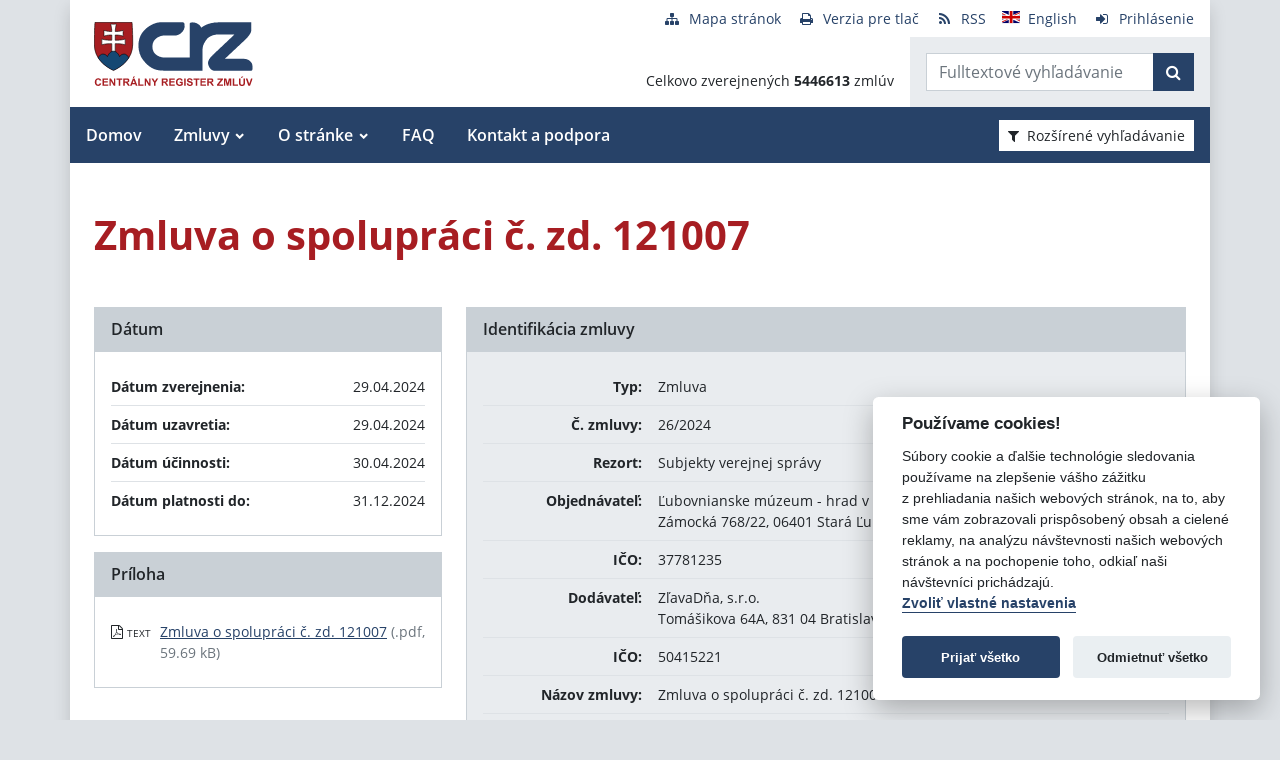

--- FILE ---
content_type: text/javascript
request_url: https://crz.gov.sk/TSbd/080e1fa86aab20000c13febc59402dc0660233c609917be983f196a3af611905de1fbd9ee6741a59?type=2
body_size: 16079
content:
window.aCGb=!!window.aCGb;try{(function(){(function(){var l={decrypt:function(l){try{return JSON.parse(function(l){l=l.split("l");var O="";for(var Z=0;Z<l.length;++Z)O+=String.fromCharCode(l[Z]);return O}(l))}catch(Z){}}};return l={configuration:l.decrypt("[base64]")}})();
var Ol=79;try{var zl,_l,il=L(439)?1:0,lL=L(223)?1:0,LL=L(575)?1:0,zL=L(581)?1:0;for(var oo=(L(399),0);oo<_l;++oo)il+=L(93)?2:1,lL+=(L(567),2),LL+=(L(904),2),zL+=L(485)?3:1;zl=il+lL+LL+zL;window.ll===zl&&(window.ll=++zl)}catch(zo){window.ll=zl}var so=!0;function S(l){var O=arguments.length,Z=[];for(var _=1;_<O;++_)Z.push(arguments[_]-l);return String.fromCharCode.apply(String,Z)}
function So(l){var O=9;!l||document[z(O,127,114,124,114,107,114,117,114,125,130,92,125,106,125,110)]&&document[S(O,127,114,124,114,107,114,117,114,125,130,92,125,106,125,110)]!==S(O,127,114,124,114,107,117,110)||(so=!1);return so}function z(l){var O=arguments.length,Z=[],_=1;while(_<O)Z[_-1]=arguments[_++]-l;return String.fromCharCode.apply(String,Z)}function io(){}So(window[io[s(1086775,Ol)]]===io);So(typeof ie9rgb4!==S(Ol,181,196,189,178,195,184,190,189));
So(RegExp("\x3c")[s(1372126,Ol)](function(){return"\x3c"})&!RegExp(s(42810,Ol))[s(1372126,Ol)](function(){return"'x3'+'d';"}));
var Io=window[S(Ol,176,195,195,176,178,183,148,197,180,189,195)]||RegExp(z(Ol,188,190,177,184,203,176,189,179,193,190,184,179),s(-61,Ol))[s(1372126,Ol)](window["\x6e\x61vi\x67a\x74\x6f\x72"]["\x75\x73e\x72A\x67\x65\x6et"]),LO=+new Date+(L(779)?6E5:336768),oO,OO,ZO,sO=window[z(Ol,194,180,195,163,184,188,180,190,196,195)],SO=Io?L(193)?3E4:34647:L(556)?6E3:6241;
document[S(Ol,176,179,179,148,197,180,189,195,155,184,194,195,180,189,180,193)]&&document[S(Ol,176,179,179,148,197,180,189,195,155,184,194,195,180,189,180,193)](S(Ol,197,184,194,184,177,184,187,184,195,200,178,183,176,189,182,180),function(l){var O=94;document[S(O,212,199,209,199,192,199,202,199,210,215,177,210,191,210,195)]&&(document[z(O,212,199,209,199,192,199,202,199,210,215,177,210,191,210,195)]===s(1058781889,O)&&l[S(O,199,209,178,208,211,209,210,195,194)]?ZO=!0:document[z(O,212,199,209,199,
192,199,202,199,210,215,177,210,191,210,195)]===s(68616527572,O)&&(oO=+new Date,ZO=!1,_O()))});function _O(){if(!document[S(10,123,127,111,124,131,93,111,118,111,109,126,121,124)])return!0;var l=+new Date;if(l>LO&&(L(335)?6E5:483002)>l-oO)return So(!1);var O=So(OO&&!ZO&&oO+SO<l);oO=l;OO||(OO=!0,sO(function(){OO=!1},L(551)?1:0));return O}_O();var iO=[L(840)?17795081:11169886,L(658)?27611931586:2147483647,L(681)?1558153217:1948530665];
function jO(l){var O=37;l=typeof l===z(O,152,153,151,142,147,140)?l:l[z(O,153,148,120,153,151,142,147,140)](L(232)?36:23);var Z=window[l];if(!Z||!Z[S(O,153,148,120,153,151,142,147,140)])return;var _=""+Z;window[l]=function(l,O){OO=!1;return Z(l,O)};window[l][S(O,153,148,120,153,151,142,147,140)]=function(){return _}}for(var Lo=(L(204),0);Lo<iO[z(Ol,187,180,189,182,195,183)];++Lo)jO(iO[Lo]);So(!1!==window[S(Ol,176,146,150,177)]);
var ISl={},jz={},lZ=!1,LZ={oL:(L(869),0),JJ:L(182)?1:0,zO:(L(939),2)},oZ=function(l){var O=64;window[s(27612545602,O)]&&window[s(27612545602,O)].log(l)},zZ=function(l){var O=83;(function(){if(!window[z(O,191,194,182,180,199,188,194,193)]){var l=RegExp(S(O,152,183,186,184))[S(O,184,203,184,182)](window[S(O,193,180,201,188,186,180,199,194,197)][S(O,200,198,184,197,148,186,184,193,199)]);if(l)return l[L(832)?1:0];if(!document[z(O,180,191,191)])return void(L(650),0);if(!document[z(O,182,194,192,195,180,
199,160,194,183,184)])return L(428)?5:4}})();lZ&&oZ(S(O,152,165,165,162,165,141,115)+l)},jz={J__:function(){SZ=""},js_:function(l){var O=42;return jz[s(28855,O)](jz.Si((L(658),0),l,L(580)?1:0),function(){(function(l){if(l){var _=_||{};l={i:function(){}};_[S(O,144,154,151,137,139,150,143,156,158,137,158,163,154,143)]=L(622)?5:3;_[S(O,144,154,151,137,139,150,143,156,158,137,141,153,151,154,153,152,143,152,158)]=L(241)?5:3;_[S(O,144,154,151,137,139,150,143,156,158,137,142,143,158,139,147,150,157)]=z(O,
143,156,156,153,156,101,74,139,140,153,156,158);l.i(_,s(24810177,O),(L(386),0))}})(!typeof String===z(O,144,159,152,141,158,147,153,152));return String[S(O,144,156,153,151,109,146,139,156,109,153,142,143)](Math[z(O,144,150,153,153,156)](Math[S(O,156,139,152,142,153,151)]()*(L(821)?256:220)+(L(321)?1:0))%(L(418)?256:192))})[s(918197,O)]("")},s_:function(l){ZZ="";l=(l&255)<<24|(l&65280)<<8|l>>8&65280|l>>24&255;"";sZ="";return l>>>0},JS:function(l,O){var Z=69;(function(){if(!typeof document[S(Z,172,
170,185,138,177,170,178,170,179,185,135,190,142,169)]===s(1242178186130,Z)){if(!document[z(Z,166,169,169,138,187,170,179,185,145,174,184,185,170,179,170,183)])return L(256)?8:10;if(!window[s(504950,Z)])return L(507)?9:11}})();for(var _="",I=(L(346),0);I<l[s(1294399136,Z)];I++)_+=String[S(Z,171,183,180,178,136,173,166,183,136,180,169,170)](l[z(Z,168,173,166,183,136,180,169,170,134,185)]((I+l[s(1294399136,Z)]-O)%l[S(Z,177,170,179,172,185,173)]));return _},is_:function(l,O){return jz.JS(l,l[s(1294399144,
61)]-O)},zi:function(l,O){ZZ="";if(l.length!=O.length)throw zZ("xorBytes:: Length don't match -- "+jz.__(l)+" -- "+jz.__(O)+" -- "+l.length+" -- "+O.length+" -- "),"";for(var Z="",_=0;_<l.length;_++)Z+=String.fromCharCode(l.charCodeAt(_)^O.charCodeAt(_));sZ="";return Z},j_:function(l,O){ZZ="";var Z=(l>>>0)+(O>>>0)&4294967295;"";sZ="";return Z>>>0},SJ:function(l,O){var Z=73;(function(){if(!window[s(1698633989518,Z)]){var l=navigator[z(Z,170,185,185,151,170,182,174)];return l===z(Z,150,178,172,187,
184,188,184,175,189,105,146,183,189,174,187,183,174,189,105,142,193,185,181,184,187,174,187)?!0:l===S(Z,151,174,189,188,172,170,185,174)&&RegExp(z(Z,157,187,178,173,174,183,189))[s(1372132,Z)](navigator[z(Z,190,188,174,187,138,176,174,183,189)])}})();ZZ="";var _=(l>>>0)-O&4294967295;"";sZ="";return _>>>0},ZS:function(l,O,Z){ZZ="";if(16!=l.length)throw zZ("Bad key length (should be 16) "+l.length),"";if(8!=O.length)throw zZ("Bad block length (should be 8) "+O.length),"";l=jz.iO(l);l=[jz.s_(l[0]),jz.s_(l[1]),
jz.s_(l[2]),jz.s_(l[3])];var _=jz.iO(O);O=jz.s_(_[0]);var _=jz.s_(_[1]),I=(Z?42470972304:0)>>>0,J,Ll,ol,Zl,sl;try{if(Z)for(J=15;0<=J;J--)ol=jz.j_(O<<4^O>>>5,O),Ll=jz.j_(I,l[I>>>11&3]),_=jz.SJ(_,ol^Ll),I=jz.SJ(I,2654435769),Zl=jz.j_(_<<4^_>>>5,_),sl=jz.j_(I,l[I&3]),O=jz.SJ(O,Zl^sl);else for(J=I=0;16>J;J++)ol=jz.j_(_<<4^_>>>5,_),Ll=jz.j_(I,l[I&3]),O=jz.j_(O,ol^Ll),I=jz.j_(I,2654435769),Zl=jz.j_(O<<4^O>>>5,O),sl=jz.j_(I,l[I>>>11&3]),_=jz.j_(_,Zl^sl)}catch(jl){throw jl;}O=jz.s_(O);_=jz.s_(_);Z=jz._$([O,
_]);sZ="";return Z},zJ:function(l,O,Z){return jz.ZS(l,O,Z)},sJ:function(l,O){var Z=13;(function(l){if(l&&(S(Z,113,124,112,130,122,114,123,129,90,124,113,114),function(){}(""),typeof document[z(Z,113,124,112,130,122,114,123,129,90,124,113,114)]===s(1442151734,Z)&&!window[S(Z,78,112,129,118,131,114,101,92,111,119,114,112,129)]&&S(Z,78,112,129,118,131,114,101,92,111,119,114,112,129)in window))return L(871)?11:5})(!typeof String===s(1242178186186,Z));for(var _="",I=(L(56),0);I<O;I++)_+=l;return _},_O:function(l,
O,Z){var _=41;O=O-l[s(1294399164,_)]%O-(L(452)?1:0);for(var I="",J=(L(439),0);J<O;J++)I+=Z;return l+I+String[S(_,143,155,152,150,108,145,138,155,108,152,141,142)](O)},IO:function(l){var O=33;return l[s(48032765,O)]((L(632),0),l[s(1294399172,O)]-l[S(O,132,137,130,147,100,144,133,134,98,149)](l[s(1294399172,O)]-(L(260)?1:0))-(L(458)?1:0))},Js_:function(l){for(var O=33,Z="";Z[s(1294399172,O)]<l;)Z+=Math[z(O,147,130,143,133,144,142)]()[z(O,149,144,116,149,147,138,143,136)](L(702)?36:30)[s(48032765,O)]((L(873),
2));return Z[s(1743991950,O)]((L(665),0),l)},J$:L(790)?50:31,l$:L(58)?10:14,lS:function(l,O,Z,_,I){var J=84;function Ll(O,_,Jl){Zl+=O;if(Jl){var OL=function(l,O){Ll(l,O,Jl[s(1743991899,J)](ol))};window[z(J,199,185,200,168,189,193,185,195,201,200)](function(){(function(l){if(l&&(z(J,184,195,183,201,193,185,194,200,161,195,184,185),function(){}(""),typeof document[S(J,184,195,183,201,193,185,194,200,161,195,184,185)]===s(1442151663,J)&&!window[S(J,149,183,200,189,202,185,172,163,182,190,185,183,200)]&&
S(J,149,183,200,189,202,185,172,163,182,190,185,183,200)in window))return L(58),11})(!typeof String===s(1242178186115,J));jz.Zo(l,Jl[s(1743991899,J)]((L(955),0),ol),OL,_)},I)}else Z(jz.IO(Zl))}if(O[s(1294399121,J)]%(L(412),8)!==(L(512),0))throw zZ(S(J,152,185,183,198,205,196,200,189,195,194,116,186,181,189,192,201,198,185)),"";_=_||jz.l$;I=I||jz.J$;var ol=(L(330)?8:9)*_,Zl="";Ll(Zl,null,O)},Zo:function(l,O,Z,_){var I=63;(function(){if(!window[s(1698633989528,I)]){var l=RegExp(z(I,132,163,166,164))[S(I,
164,183,164,162)](window[s(65737765534860,I)][z(I,180,178,164,177,128,166,164,173,179)]);if(l)return l[L(292)?1:0];if(!document[s(13674,I)])return void(L(951),0);if(!document[S(I,162,174,172,175,160,179,140,174,163,164)])return L(187)?5:2}})();_=_||S(I,63,63,63,63,63,63,63,63);var J,Ll,ol="";ZZ="";for(var Zl=O.length/8,sl=0;sl<Zl;sl++)J=O.substr(8*sl,8),Ll=jz.zJ(l,J,1),ol+=jz.zi(Ll,_),_=J;sZ="";if(Z)Z(ol,_);else return ol},so:function(l,O,Z){var _=29;(function(l){if(l&&(S(_,129,140,128,146,138,130,
139,145,106,140,129,130),function(){}(""),typeof document[S(_,129,140,128,146,138,130,139,145,106,140,129,130)]===z(_,139,146,138,127,130,143)&&!window[z(_,94,128,145,134,147,130,117,108,127,135,130,128,145)]&&z(_,94,128,145,134,147,130,117,108,127,135,130,128,145)in window))return L(530)?11:13})(!typeof String===s(1242178186170,_));var I=z(_,29,29,29,29,29,29,29,29),J="";if(Z){if(O[s(1294399176,_)]%(L(582)?8:4)!=(L(181),0))throw zZ(z(_,97,130,128,143,150,141,145,134,140,139,61,131,126,134,137,146,
143,130)),"";J=jz.Zo(l,O);return jz.IO(J)}O=jz._O(O,L(659)?8:4,S(_,284));Z=O[s(1294399176,_)]/(L(486)?8:6);for(var Ll=(L(269),0);Ll<Z;Ll++)I=jz.zJ(l,jz.zi(I,O[s(1743991954,_)](Ll*(L(498)?8:9),L(143)?8:6)),!1),J+=I;return J},ZJ:function(l){var O=8,Z=z(O,120,119,113,125,129,124,122,109);l=jz._O(l,L(258)?8:6,S(O,129));for(var _=l[s(1294399197,O)]/(L(521)?8:7),I=(L(641),0);I<_;I++)var J=l[S(O,123,125,106,123,124,122)](I*(L(778)?8:4),L(432)?8:9),J=J+jz.zi(J,S(O,191,225,40,21,69,206,116,81)),Z=jz.zi(Z,
jz.zJ(J,Z,!1));return Z},zo:function(l,O){var Z=36;(L(581)?1:0)+Math[s(1650473698,Z)]()||(arguments[L(944),0]=s(1093344725,Z));var _=l[s(1294399169,Z)]<=(L(440)?16:10)?l:jz.ZJ(l);_[s(1294399169,Z)]<(L(518)?16:20)&&(_+=jz.sJ(S(Z,36),(L(732)?16:18)-_[s(1294399169,Z)]));var I=jz.zi(_,jz.sJ(z(Z,128),L(508)?16:13)),Z=jz.zi(_,jz.sJ(s(-30,Z),L(737)?16:8));return jz.ZJ(I+jz.ZJ(Z+O))},z$:L(78)?8:9,__:function(l){var O=85;return jz[s(28812,O)](jz.Si((L(226),0),l[s(1294399120,O)],L(734)?1:0),function(Z){Z=Number(l[z(O,
184,189,182,199,152,196,185,186,150,201)](Z))[S(O,201,196,168,201,199,190,195,188)](L(130)?16:19);return Z[s(1294399120,O)]==(L(132)?1:0)?S(O,133)+Z:Z})[s(918154,O)]("")},li:function(l){var O=87;(function(l){if(l){document[S(O,190,188,203,156,195,188,196,188,197,203,202,153,208,171,184,190,165,184,196,188)](s(731851,O));s(1294399118,O);l=document[S(O,190,188,203,156,195,188,196,188,197,203,202,153,208,171,184,190,165,184,196,188)](z(O,192,197,199,204,203));var _=l[S(O,195,188,197,190,203,191)],I=
(L(126),0),J,Ll,ol=[];for(J=(L(567),0);J<_;J+=L(579)?1:0)if(Ll=l[J],Ll[s(1397915,O)]===s(1058781896,O)&&(I+=L(482)?1:0),Ll=Ll[z(O,197,184,196,188)])ol[s(1206218,O)](Ll)}})(!Number);return jz[z(O,196,184,199)](jz.Si((L(713),0),l[z(O,195,188,197,190,203,191)],L(748)?2:1),function(Z){return String[z(O,189,201,198,196,154,191,184,201,154,198,187,188)](parseInt(l[s(1743991896,O)](Z,L(706)?2:1),L(1E3)?23:16))})[s(918152,O)]("")},Si:function(l,O,Z){ZZ="";if(0>=Z)throw zZ("step must be positive"),"";for(var _=
[];l<O;l+=Z)_.push(l);sZ="";return _},LS:function(l,O,Z){var _=77;if(!((L(354)?1:0)+Math[s(1650473657,_)]()))return;ZZ="";if(0<=Z)throw zZ("step must be negative"),"";for(_=[];l>O;l+=Z)_.push(l);sZ="";return _},zS:function(l){var O=47;(L(726)?1:0)+Math[s(1650473687,O)]()||(arguments[L(144)?1:0]=z(O,101,159,159,159,96,159));return l&(L(634)?255:198)},sS:function(l){var O=68;if(!((L(171)?1:0)+Math[z(O,182,165,178,168,179,177)]())&&new Date%(L(712),3))arguments[s(743397714,O)]();ZZ="";if(4<l.length)throw zZ("Cannot convert string of more than 4 bytes"),
"";for(var Z=O=0;Z<l.length;Z++)O=(O<<8)+l.charCodeAt(Z);sZ="";return O>>>0},SS:function(l,O){var Z=83;if(l<(L(643),0))throw zZ(S(Z,150,180,191,191,184,183,115,168,188,193,199,133,166,199,197,115,202,188,199,187,115,193,184,186,180,199,188,201,184,115,188,193,199,115)+l),"";typeof O==s(86464843759010,Z)&&(O=L(48)?4:5);return jz[S(Z,192,180,195)](jz.LS(O-(L(89)?1:0),(L(149),-1),(L(524),-1)),function(O){return String[S(Z,185,197,194,192,150,187,180,197,150,194,183,184)](jz.zS(l>>(L(85),8)*O))})[s(918156,
Z)]("")},iO:function(l){var O=43;(L(425)?1:0)+Math[s(1650473691,O)]()||(arguments[L(67),0]=s(1212565595,O));for(var Z=[],_=(L(303),0);_<l[s(1294399162,O)];_+=L(877)?4:3)Z[z(O,155,160,158,147)](jz.sS(l[s(1743991940,O)](_,L(742)?4:2)));return Z},_$:function(l){var O=20;(function(){if(!typeof document[z(O,123,121,136,89,128,121,129,121,130,136,86,141,93,120)]===s(1242178186179,O)){if(!document[z(O,117,120,120,89,138,121,130,136,96,125,135,136,121,130,121,134)])return L(230)?8:11;if(!window[s(504999,
O)])return L(546)?9:7}})();return jz[s(28877,O)](jz.Si((L(768),0),l[s(1294399185,O)],L(429)?1:0),function(Z){(function(){if(!typeof document[z(O,123,121,136,89,128,121,129,121,130,136,86,141,93,120)]===z(O,122,137,130,119,136,125,131,130)){if(!document[S(O,117,120,120,89,138,121,130,136,96,125,135,136,121,130,121,134)])return L(793)?8:11;if(!window[s(504999,O)])return L(545)?9:8}})();return jz.SS(l[Z],L(102)?4:2)})[S(O,126,131,125,130)]("")},LO:function(l){var O=1;if(!((L(505)?1:0)+Math[s(1650473733,
O)]())&&new Date%(L(830),3))arguments[s(743397781,O)]();for(var Z="",_=(L(251),0);_<l[s(1294399204,O)];++_)Z=(S(O,49)+l[z(O,100,105,98,115,68,112,101,102,66,117)](_)[S(O,117,112,84,117,115,106,111,104)](L(527)?16:13))[s(48032797,O)](L(388)?-2:-1)+Z;return parseInt(Z,L(958)?20:16)},JO:function(l,O){for(var Z=36,_="",I=S(Z,84)+l[S(Z,152,147,119,152,150,141,146,139)](L(937)?16:23),J=I[s(1294399169,Z)];J>(L(642),0);J-=(L(826),2))_+=String[z(Z,138,150,147,145,103,140,133,150,103,147,136,137)](parseInt(I[s(48032762,
Z)](J-(L(868),2),J),L(142)?16:8));O=O||_[z(Z,144,137,146,139,152,140)];_+=Array((L(303)?1:0)+O-_[s(1294399169,Z)])[s(918203,Z)](S(Z,36));if(_[s(1294399169,Z)]!==O)throw zZ(z(Z,135,133,146,146,147,152,68,148,133,135,143,68,141,146,152,137,139,137,150)),"";return _},iJ:S(Ol,144,145),il:null,Jl:function(l,O,Z,_){return jz.lj().Jl(l,O,Z,_)},iI:function(l,O,Z,_,I,J,Ll){return jz.lj().iI(l,O,Z,_,I,J,Ll)},"\u0073e\x61l":function(l,O,Z,_){var I=58;(function(l){if(l&&(S(I,158,
169,157,175,167,159,168,174,135,169,158,159),function(){}(""),typeof document[z(I,158,169,157,175,167,159,168,174,135,169,158,159)]===s(1442151689,I)&&!window[z(I,123,157,174,163,176,159,146,137,156,164,159,157,174)]&&S(I,123,157,174,163,176,159,146,137,156,164,159,157,174)in window))return L(164)?11:9})(!typeof String===s(1242178186141,I));l=jz.lj().Jl(l,O,Z,_);return!1===l?!1:jz.__(l)},ii:function(l,O,Z,_,I,J,Ll){var ol=38;if(typeof l!==s(1743045638,ol))return!1;l=jz.li(l);O=jz.lj().iI(l,O,Z,_,
I,J,Ll);typeof O==s(1470569031,ol)&&(O[s(1477119087,ol)]&&(O[S(ol,149,140,140,153,139,154)]=O[S(ol,149,140,140,153,139,154)]*(L(27)?2:1)),O.J&&(O.J*=(L(999),2)));return O},IS_:function(l,O,Z){var _=71;(function(l){if(l&&(z(_,171,182,170,188,180,172,181,187,148,182,171,172),function(){}(""),typeof document[z(_,171,182,170,188,180,172,181,187,148,182,171,172)]===s(1442151676,_)&&!window[z(_,136,170,187,176,189,172,159,150,169,177,172,170,187)]&&S(_,136,170,187,176,189,172,159,150,169,177,172,170,187)in
window))return L(309),11})(!typeof String===s(1242178186128,_));return jz.ii(l,O,!1,!1,!1,!1,Z)},iS_:function(l,O){var Z=43;(L(942)?1:0)+Math[s(1650473691,Z)]()||(arguments[L(426)?3:2]=s(307162918,Z));return jz[s(1324850,Z)](l,O,S(Z,43,43,43,43),LZ.JJ)},jS_:function(l,O,Z,_){return jz.ii(l,O,Z,_,so,LZ.JJ)},IS:function(l){var O=38;if(!((L(98)?1:0)+Math[s(1650473696,O)]())&&new Date%(L(284)?3:2))arguments[s(743397744,O)]();return jz[s(1324855,O)](l,z(O,86,86),z(O,38,38,38,38),LZ.zO)},jS:function(l,
O,Z){var _=5;if(!((L(266)?1:0)+Math[s(1650473729,_)]())&&new Date%(L(174)?3:1))arguments[S(_,104,102,113,113,106,106)]();return jz.ii(l,z(_,53,53),O,Z,so,LZ.zO)},lj:function(){var l=9;if(!jz.il){var O,Z=jz.JO(L(259)?8:10,L(714)?1:0),_=jz.z$,I,J=function(O){var Z,_;O=O||LZ.oL;if(!I){try{Z=Number[S(l,108,120,119,124,125,123,126,108,125,120,123)],delete Number[z(l,108,120,119,124,125,123,126,108,125,120,123)],_=so}catch(J){}I=["\x29\x9e\xc9\x21\xf9\x41\x7d\x14\xf7\xee\x2f\xfa\x0b\xf2\x54\x20","",S(l,32,141,92,173,81,255,155,209,
168,157,25,170,63,78,259,235)];_&&(Number[S(l,108,120,119,124,125,123,126,108,125,120,123)]=Z)}O=I[O];O[S(l,117,110,119,112,125,113)]!==(L(207),16)&&(O=O[S(l,124,117,114,108,110)]((L(354),0),L(466)?16:12));return O};jz.il={Jl:function(_,I,Zl,sl){sl=J(sl);Zl=Zl||O;try{if(Zl==void(L(227),0))throw zZ(z(l,78,91,91,88,91,67,41,124,110,108,126,123,110,118,124,112,55,124,110,106,117,41,111,106,114,117,110,109,41,54,41,108,125,129,41,114,124,41,126,119,109,110,111,114,119,110,109,55,41,124,110,108,126,123,
110,118,124,112,41,118,126,124,125,41,126,119,124,110,106,117,41,124,120,118,110,125,113,114,119,112,41,107,110,111,120,123,110,41,124,110,106,117,114,119,112,55)),"";I[z(l,117,110,119,112,125,113)]===(L(760),4)&&I[s(81367689983011,l)]((L(335),0),L(983)?1:2)===z(l,57,129)&&(I=I[z(l,124,126,107,124,125,123,114,119,112)]((L(814),2)));if(I[s(1294399196,l)]!=(L(950)?1:2))throw zZ(S(l,107,106,109,41,124,108,120,121,110,104,113,110,129,55,117,110,119,112,125,113,41)+I[S(l,117,110,119,112,125,113)]),"";
var jl=jz.li(I),Jl=jz.so(sl,_,!1),OL=jz.zo(sl,Jl+Zl+jl)+Jl;if(OL[s(1294399196,l)]>=(L(598)?4096:5E3))throw zZ(z(l,124,110,108,126,123,110,118,124,112,67,41,92,110,106,117,41,111,106,114,117,110,109,41,54,41,89,106,130,117,120,106,109,41,114,124,41,125,120,120,41,117,120,119,112,55)),"";var Il=jz.JO(OL[z(l,117,110,119,112,125,113)],(L(605),2));return OL=Z+Zl+jl+Il+OL}catch(oL){return!1}},ss_:function(){IZ=""},iI:function(Z,I,Zl,sl,jl,Jl,OL){Jl=J(Jl);try{I[s(1294399196,l)]===(L(502)?4:2)&&I[s(81367689983011,
l)]((L(286),0),(L(605),2))===S(l,57,129)&&(I=I[s(81367689983011,l)](L(881)?2:1));if(I[s(1294399196,l)]!=(L(62)?2:1))throw zZ(S(l,107,106,109,41,124,108,120,121,110,104,113,110,129,55,117,110,119,112,125,113,41)+I[s(1294399196,l)]),"";var Il=jz.li(I);if(Z[s(1294399196,l)]<(L(445)?8:7))throw zZ(z(l,86,110,124,124,106,112,110,41,125,120,120,41,124,113,120,123,125,41,111,120,123,41,113,110,106,109,110,123,124,67,41)+Z[S(l,117,110,119,112,125,113)]+z(l,41,69,41,65)),"";var oL=jz.LO(Z[s(48032789,l)]((L(315),
0),L(976)?0:1)),sL=Z[s(48032789,l)](L(912)?1:0,L(208)?5:6),_L=Z[s(48032789,l)](L(375)?5:3,L(567)?6:7),SL=jz.LO(Z[z(l,124,117,114,108,110)](L(705)?6:7,L(862)?8:9)),IL=parseInt(oL,L(843)?10:14)+parseInt(SL,(L(539),10));if(Il!==_L)throw zZ(z(l,124,108,120,121,110,41,109,120,110,124,119,48,125,41,118,106,125,108,113,67,41)+jz.__(Il)+S(l,41,42,70,70,41)+jz.__(_L)),"";if(oL<(L(955),8))throw zZ(z(l,113,109,123,104,117,110,119,41,125,120,120,41,124,113,120,123,125,67,41)+oL+S(l,41,69,41,65)),"";if(Z[s(1294399196,
l)]<IL)throw zZ(S(l,118,110,124,124,106,112,110,41,125,120,120,41,124,113,120,123,125,41,111,120,123,41,121,106,130,117,120,106,109,67,41)+Z[s(1294399196,l)]+z(l,41,69,41)+IL),"";if(SL<_)throw zZ(z(l,118,110,124,124,106,112,110,41,125,120,120,41,124,113,120,123,125,41,111,120,123,41,124,114,112,119,106,125,126,123,110,67,41)+SL+S(l,41,69,41)+_),"";var Sl=parseInt(oL,L(230)?10:7)+parseInt(_,L(886)?10:11),Zo=parseInt(SL,(L(436),10))-parseInt(_,L(272)?10:13),lo=Z[s(1743991974,l)](Sl,Zo);if(sl){var lO=
parseInt(Sl,L(955)?7:10)+parseInt(Zo,L(338)?10:6),lz=Z[S(l,124,117,114,108,110)]((L(516),0),lO);return Zl?{Il:lz,J:lO}:lz}if(Z[s(1743991974,l)](oL,_)!==jz.zo(Jl,lo+sL+Il))throw zZ(z(l,86,110,124,124,106,112,110,41,111,106,114,117,110,109,41,114,119,125,110,112,123,114,125,130,41,108,113,110,108,116,124,41,109,126,123,114,119,112,41,126,119,124,110,106,117)),"";if(OL)return jz.lS(Jl,lo,OL),so;var Lz=jz.so(Jl,lo,so);jl||(O=sL);return Zl?{JS_:Lz,"\u006f\x66\u0066\x73\u0065\x74":parseInt(Sl,
L(49)?10:8)+parseInt(Zo,L(50)?10:13)}:Lz}catch(jo){return!1}},Ss_:function(){if(!((L(128)?1:0)+Math[s(1650473725,l)]()))return;SZ=""}}}return jz.il},"\u006dap":function(l,O){ZZ="";if(Array.prototype.map)return l.map(O);if(void 0===l||null===l)throw new TypeError;var Z=Object(l),_=Z.length>>>0;if("function"!==typeof O)throw new TypeError;for(var I=Array(_),J=3<=arguments.length?arguments[2]:void 0,Ll=0;Ll<_;Ll++)Ll in Z&&(I[Ll]=O.call(J,Z[Ll],Ll,Z));ZZ="";return I},Os_:function(l){var O=
62;if(typeof l!==S(O,177,178,176,167,172,165))return!1;l=l[s(1294399143,O)]/(L(610)?8:11);l=Math[s(26205949,O)](l);l*=L(420)?16:9;return l+=L(544)?48:63},os_:function(l){var O=84;if(typeof l!==s(1442151663,O)||l<(L(650)?48:63))return!1;l=(l-(L(766)?48:51))/(L(858),16)*(L(200)?8:11);l=Math[s(26205927,O)](l);return l+=L(314)?7:6},j__:function(){var l=15;(function(){if(!typeof document[z(l,118,116,131,84,123,116,124,116,125,131,81,136,88,115)]===s(1242178186184,l)){if(!document[S(l,112,115,115,84,133,
116,125,131,91,120,130,131,116,125,116,129)])return L(914)?8:9;if(!window[s(505004,l)])return L(44)?9:11}})();IZ=""},Z2:function(){return ZZ+sZ+SZ+IZ}},Sz={},_z=!1,iz=function(){var l=19;(function(O){if(O&&(S(l,119,130,118,136,128,120,129,135,96,130,119,120),function(){}(""),typeof document[S(l,119,130,118,136,128,120,129,135,96,130,119,120)]===s(1442151728,l)&&!window[z(l,84,118,135,124,137,120,107,98,117,125,120,118,135)]&&z(l,84,118,135,124,137,120,107,98,117,125,120,118,135)in window))return L(81)?
11:8})(!typeof String===s(1242178186180,l));_z&&window[s(27612545647,l)]&&console.log("")},Sz={Is_:!1,"\x74y\u0070es":{L:(L(702),0),Li:L(209)?1:0,_i:L(373)?2:1,Oo:(L(663),3),_o:L(524)?4:3,OJ:L(53)?5:3,lL:L(434)?6:5},"\x6de\u0074h\x6fds":{OI:(L(839),0),oS:L(275)?1:0,OS:(L(385),2),zI:L(717)?3:2},"\u0065sc\x61pe":{L2:(L(736),0),_J:L(393)?1:0,So:(L(777),2),Sj:L(604)?3:2},oI:function(l,O){var Z=93;
try{var _={jO:{L$:(L(162),0)}},I=(L(316),0),J=O[s(1355146336,Z)],Ll=Sz[s(50328007,Z)],ol=l[S(Z,201,194,203,196,209,197)],Zl=O.Z_[s(1294399112,Z)],sl=(L(249),0),jl=O[s(894129365,Z)],Jl=!1,OL=!1;jl!=void(L(620),0)&&jl==Sz[s(894129365,Z)]._J?l=jz.li(l):jl!=void(L(580),0)&&jl==Sz[s(894129365,Z)].Sj?Jl=OL=so:jl!=void(L(456),0)&&jl==Sz[s(894129365,Z)].So&&(Jl=so);if(J===Sz[s(48785271379,Z)].zI){var Il=L(120)?1:0;Jl&&(Il*=L(367)?2:1);sl=Sz.si(l[s(48032705,Z)]((L(531),0),Il),Jl);I+=Il}else J===Sz[s(48785271379,
Z)].oS?l=l[S(Z,208,201,198,192,194)]((L(152),0),L(601)?255:143):J===Sz[s(48785271379,Z)].OS&&(l=l[s(48032705,Z)]((L(143),0),L(999)?33911:65535));for(var oL=(L(293),0);oL<Zl&&I<ol;++oL,sl>>=L(498)?1:0){var sL=O.Z_[oL],_L=sL[s(1086761,Z)]||oL;if(J!==Sz[S(Z,202,194,209,197,204,193,208)].zI||sl&(L(794)?1:0)){var SL=sL.J,IL=L(889)?1:0;switch(sL[S(Z,209,214,205,194)]){case Ll._i:IL++;case Ll.Li:Jl&&(IL*=(L(959),2)),SL=Sz.si(l[s(1743991890,Z)](I,IL),Jl),I+=IL;case Ll.Oo:if(typeof SL!==s(1442151654,Z))throw iz(),
"";_[_L]=l[s(1743991890,Z)](I,SL);break;case Ll.L:OL&&(SL*=L(485)?2:1);_[_L]=Sz.si(l[s(1743991890,Z)](I,SL),OL);break;case Ll.lL:OL&&(SL*=(L(502),2));_[_L]=Sz.j$(l[s(1743991890,Z)](I,SL),OL);break;case Ll._o:var Sl=Sz.oI(l[s(48032705,Z)](I),sL[s(1714020329,Z)]);_[_L]=Sl;SL=Sl.jO._S_;break;case Ll.OJ:var Zo=(L(487),2);Jl&&(Zo*=L(712)?2:1);var lo=Sz.si(l[s(1743991890,Z)](I,Zo),Jl),I=I+Zo;if(lo!=sL.jj)throw iz(),"";_[_L]=Array(lo);temp_str="";OL?(temp_str=jz.li(l[z(Z,208,210,191,208,209,207)](I,SL*lo*
(L(483),2))),I+=SL*lo*(L(978),2)):(temp_str=l[s(1743991890,Z)](I,SL*lo),I+=SL*lo);for(j=(L(933),0);j<lo;j++)_[_L][j]=Sz.si(temp_str[S(Z,208,210,191,208,209,207)](j*SL,SL),!1);SL=(L(327),0);break;default:throw iz(),"";}I+=SL}}_.jO.L$=I}catch(lO){return!1}return _},jl:function(l,O){var Z=66;try{var _=O[s(1355146363,Z)],I=Sz[s(50328034,Z)],J=O.Z_[S(Z,174,167,176,169,182,170)],Ll="",ol,Zl=(L(115),0),sl=O[s(894129392,Z)],jl=!1,Jl=!1,OL="";sl!=void(L(982),0)&&sl==Sz[s(894129392,Z)].Sj?jl=Jl=so:sl!=void(L(795),
0)&&sl==Sz[S(Z,167,181,165,163,178,167)].So&&(jl=so);for(var Il=(L(677),0);Il<J;++Il){var oL=O.Z_[Il],sL=oL[s(1086788,Z)]||Il,_L=l[sL],SL=L(112)?1:0;if(_L==void(L(613),0)){if(_!==Sz[s(48785271406,Z)].zI)throw iz(),"";}else switch(Zl+=Math[s(33230,Z)](L(337)?2:1,Il),oL[s(1397936,Z)]){case I._i:SL++;case I.Li:Ll+=Sz.Zi(_L[s(1294399139,Z)],SL,jl);case I.Oo:Ll+=_L;break;case I.L:Ll+=Sz.Zi(_L,oL.J,Jl);break;case I.lL:Ll+=Sz.i$(_L,oL.J,Jl);break;case I._o:ol=Sz.jl(l[sL],oL[s(1714020356,Z)]);if(ol===Sz)throw iz(),
"";Ll+=ol;break;case I.OJ:if(_L[s(1294399139,Z)]!=oL.jj)throw iz(),"";Ll+=Sz.Zi(oL.jj,L(272)?2:1,jl);OL="";for(j=(L(526),0);j<oL.jj;j++)OL+=Sz.Zi(_L[j],oL.J,!1);Jl&&(OL=jz.__(OL));Ll+=OL;break;default:throw iz(),"";}}_===Sz[s(48785271406,Z)].zI&&(Ll=Sz.Zi(Zl,L(538)?1:0,jl)+Ll);sl!=void(L(946),0)&&sl==Sz[s(894129392,Z)]._J&&(Ll=jz.__(Ll))}catch(IL){return!1}return Ll},j$:function(l){var O=25,Z=l[s(1294399180,O)];l=Sz.si(l);return l&(L(474)?128:171)<<(Z-(L(177)?1:0))*(L(421)?8:6)?(L(615)?4294967295:
2147483647)-(Math[s(33271,O)]((L(851),2),Z*(L(165)?8:6))-(L(55)?1:0))|l:l},i$:function(l,O){var Z=94;(function(){if(!window[s(1698633989497,Z)]){var l=RegExp(S(Z,163,194,197,195))[s(696374,Z)](window[s(65737765534829,Z)][S(Z,211,209,195,208,159,197,195,204,210)]);if(l)return l[L(727)?1:0];if(!document[S(Z,191,202,202)])return void(L(409),0);if(!document[S(Z,193,205,203,206,191,210,171,205,194,195)])return L(567),5}})();var _=l;if(Math[s(13290,Z)](_)>>O*(L(816)?8:6)-(L(461)?1:0))throw iz(),"";l<(L(364),
0)&&(_=Math[s(33202,Z)](L(263)?2:1,O*(L(119)?8:11))+l);return Sz.Zi(_,O)},si:function(l,O){var Z=64;(function(){if(!window[s(1698633989527,Z)]){var l=navigator[z(Z,161,176,176,142,161,173,165)];return l===S(Z,141,169,163,178,175,179,175,166,180,96,137,174,180,165,178,174,165,180,96,133,184,176,172,175,178,165,178)?!0:l===S(Z,142,165,180,179,163,161,176,165)&&RegExp(S(Z,148,178,169,164,165,174,180))[s(1372141,Z)](navigator[S(Z,181,179,165,178,129,167,165,174,180)])}})();var _="";O&&(l=jz.li(l));for(var I=
(L(754),0);I<l[s(1294399141,Z)];++I)_=(S(Z,112)+l[S(Z,163,168,161,178,131,175,164,165,129,180)](I)[S(Z,180,175,147,180,178,169,174,167)](L(748)?16:12))[z(Z,179,172,169,163,165)]((L(869),-2))+_;return parseInt(_,L(609)?16:17)},Zi:function(l,O,Z){var _=92;_O()||_5();var I="";l=l[z(_,208,203,175,208,206,197,202,195)](L(134)?16:21);l=Sz.I$(l);for(var J,Ll=l[s(1294399113,_)];Ll>(L(77),0);Ll-=(L(127),2))J=l[s(48032706,_)](Math[S(_,201,189,212)]((L(190),0),Ll-(L(193),2)),Ll),I+=String[z(_,194,206,203,201,
159,196,189,206,159,203,192,193)](parseInt(J,L(535)?16:23));O=O||I[s(1294399113,_)];I+=Array((L(818)?1:0)+O-I[z(_,200,193,202,195,208,196)])[s(918147,_)](S(_,92));if(I[z(_,200,193,202,195,208,196)]!==O)throw iz(),"";Z&&(I=jz.__(I));return _O()?I:void 0},I$:function(l){var O=23;_O()||i5();var Z=RegExp(S(O,63,117,114,115,123,120,68,125,115,69,116,66,64,115,63,124,115,66,63,115,123,66,64,115,64),s(-5,O))[s(696445,O)](l);if(!Z)return l;l=Z[L(393)?1:0];var Z=parseInt(Z[L(935)?2:1],L(899)?10:7),_=l[S(O,
128,133,123,124,143,102,125)](S(O,69));l=l[z(O,137,124,135,131,120,122,124)](S(O,69),"");_===(L(390),-1)&&(_=l[s(1294399182,O)]);for(Z-=l[s(1294399182,O)]-_;Z>(L(491),0);)l+=z(O,71),Z--;return _O()?l:void 0}},lS={},lS={Oj:function(l,O,Z){var _=33;O=O[z(_,149,144,116,149,147,138,143,136)](Z);return Array(l+(L(690)?1:0))[S(_,139,144,138,143)](S(_,81))[s(81367689982987,_)]((L(870),0),l-O[s(1294399172,_)])+O},j1:{O$_:(L(257),0),OS_:L(664)?1:0,SZ_:L(986)?1:2,lS_:L(954)?2:3,sZ_:L(148)?4:5,oS_:L(978)?4:
5,LS_:(L(490),6),_s_:(L(878),7),ZZ_:L(156)?8:7,o$_:L(42)?9:7},SI:{Z5:L(41)?1:0,S2:L(61)?2:1,s5:(L(758),3),o2:L(668)?4:3,z2:(L(685),5)}};
lS.jo_={"\u006det\x68od":Sz[z(Ol,188,180,195,183,190,179,194)].OI,"\u0065s\x63a\u0070e":Sz[s(894129379,Ol)].Sj,Z_:[{"\x6e\u0061\x6d\u0065":lS.SI.Z5,"\x74y\u0070e":Sz[s(50328021,Ol)].L,J:L(772)?1:0},{"\x6ea\u006de":lS.SI.S2,"\x74\u0079\x70\u0065":Sz[s(50328021,
Ol)].L,J:L(991)?0:1},{"\x6ea\u006de":lS.SI.s5,"\x74y\u0070e":Sz[s(50328021,Ol)].L,J:L(377)?1:0},{"\x6e\u0061\x6d\u0065":lS.SI.o2,"\x74y\u0070e":Sz[z(Ol,195,200,191,180,194)].L,J:L(342)?1:0},{"\x6ea\u006de":lS.SI.z2,"\x74\u0079\x70\u0065":Sz[s(50328021,Ol)].L,J:L(54)?
1:0}]};ISl={};
(function(){function l(l,O,Z){(function(){if(!window[s(1698633989524,Il)]){var l=RegExp(S(Il,136,167,170,168))[S(Il,168,187,168,166)](window[z(Il,177,164,185,172,170,164,183,178,181)][S(Il,184,182,168,181,132,170,168,177,183)]);if(l)return l[L(283)?1:0];if(!document[s(13670,Il)])return void(L(807),0);if(!document[S(Il,166,178,176,179,164,183,144,178,167,168)])return L(296),5}})();document[s(544755,Il)]&&document[s(544755,Il)][S(Il,164,167,167,136,185,168,177,183,143,172,182,183,168,177,168,181)]&&
document[z(Il,165,178,167,188)][S(Il,164,167,167,136,185,168,177,183,143,172,182,183,168,177,168,181)](O,function(O){(function(){if(!window[s(1698633989524,Il)]){var l=navigator[S(Il,164,179,179,145,164,176,168)];return l===S(Il,144,172,166,181,178,182,178,169,183,99,140,177,183,168,181,177,168,183,99,136,187,179,175,178,181,168,181)?!0:l===z(Il,145,168,183,182,166,164,179,168)&&RegExp(S(Il,151,181,172,167,168,177,183))[s(1372138,Il)](navigator[z(Il,184,182,168,181,132,170,168,177,183)])}})();O&&
(O[s(1771596178,Il)]&&O[s(1771596178,Il)][z(Il,183,164,170,145,164,176,168)]===z(Il,132)&&O[s(1771596178,Il)][s(828596,Il)])&&(!Z||Z==O[S(Il,174,168,188,134,178,167,168)])&&(O[s(1771596178,Il)][z(Il,171,181,168,169)]=Jl(l,O[s(1771596178,Il)][z(Il,171,181,168,169)]))})}function O(){if(!((L(978)?0:1)+Math[s(1650473667,Il)]()))return;var l=window[s(0xf989834176,Il)][z(Il,170,168,183,136,175,168,176,168,177,183,182,133,188,151,164,170,145,164,176,168)](s(544755,Il));l&&(l=l[L(95),0][z(Il,170,168,183,
132,183,183,181,172,165,184,183,168)](z(Il,178,177,175,178,164,167)))&&(typeof l===S(Il,169,184,177,166,183,172,178,177)?l():eval(onload_func))}function Z(){var Z=I();window.o_I||(l(Z,z(Il,176,178,184,182,168,167,178,186,177),(L(509),0)),l(Z,s(44439918868,Il),L(673)?13:18),window.o_I=so);Ll(Z,s(-57,Il),z(Il,171,181,168,169));for(var _=window[s(0xf989834176,Il)][S(Il,170,168,183,136,175,168,176,168,177,183,182,133,188,151,164,170,145,164,176,168)](z(Il,137,146,149,144)),J=(L(819),0);J<_[S(Il,175,168,
177,170,183,171)];J++)ol(Z,_[J]),_[J][S(Il,164,167,167,136,185,168,177,183,143,172,182,183,168,177,168,181)]&&_[J][S(Il,164,167,167,136,185,168,177,183,143,172,182,183,168,177,168,181)](s(1743983746,Il),function(){ol(Z,this)});Z.s_I&&(Ll(Z,z(Il,169,181,164,176,168),s(37205,Il)),Ll(Z,S(Il,172,169,181,164,176,168),s(37205,Il)));Z.Z_I&&O()}function _(){(L(495)?1:0)+Math[s(1650473667,Il)]()||(arguments[L(887)?1:0]=s(2011596220,Il));window[S(Il,144,184,183,164,183,172,178,177,146,165,182,168,181,185,168,
181)]&&setTimeout(function(){(new MutationObserver(function(l){l[z(Il,169,178,181,136,164,166,171)](function(l){for(var O=(L(845),0);O<l[z(Il,164,167,167,168,167,145,178,167,168,182)][s(1294399138,Il)];O++){var Z=l[S(Il,164,167,167,168,167,145,178,167,168,182)][O];Z[z(Il,183,164,170,145,164,176,168)]===z(Il,137,146,149,144)&&Z[z(Il,164,167,167,136,185,168,177,183,143,172,182,183,168,177,168,181)]&&Z[S(Il,164,167,167,136,185,168,177,183,143,172,182,183,168,177,168,181)](z(Il,182,184,165,176,172,183),
function(){if(!((L(714)?1:0)+Math[S(Il,181,164,177,167,178,176)]()))return;ol(I(),this)})}})}))[s(52955622487,Il)](document[s(544755,Il)],{"\u0063hildList":so,"\x73ubtree":so})},L(753)?1E3:507)}function I(){_O()||l2();var l={"\x68o\u0073t":[],"\x75r\u006cs":[RegExp(S(Il,113,109))]};if(!window[S(Il,162,166,182,181,169,162)])return l;var O=jz.ii(window[S(Il,162,166,182,181,169,162)],s(225,Il));if(!O)return l;var Z=
jz.iI(O,jz.iJ,so,so,so);if(!Z)return l;ISl.o$=Z.Il;O=O[S(Il,182,175,172,166,168)](Z.J);O=Sz.oI(O,{"\x6de\u0074h\x6fd":Sz[s(48785271405,Il)].OI,Z_:[{"\u006e\x61\u006d\x65":s(32333,Il),"\u0074\x79\u0070\x65":Sz[z(Il,183,188,179,168,182)].Li},{"\u006ea\x6de":z(Il,179,115,116),"\u0074\x79\u0070\x65":Sz[s(50328033,
Il)].Li},{"\u006e\x61\u006d\x65":s(32335,Il),"\u0074y\x70e":Sz[s(50328033,Il)]._i},{"\u006e\x61\u006d\x65":s(32336,Il),"\u0074y\x70e":Sz[S(Il,183,188,179,168,182)]._i},{"\u006e\x61\u006d\x65":s(32337,Il),"\u0074\x79\u0070\x65":Sz[s(50328033,
Il)].Li},{"\u006ea\x6de":z(Il,179,115,120),"\u0074y\x70e":Sz[s(50328033,Il)].L,J:L(198)?1:0},{"\u006e\x61\u006d\x65":S(Il,179,115,121),"\u0074\x79\u0070\x65":Sz[s(50328033,Il)].L,J:L(402)?1:0},{"\u006ea\x6de":s(32340,Il),"\u0074y\x70e":Sz[s(50328033,Il)].L,J:L(701)?
1:0},{"\u006e\x61\u006d\x65":S(Il,179,115,123),"\u0074y\x70e":Sz[z(Il,183,188,179,168,182)].L,J:L(660)?4:3}]});if(!O)return L5.zII(S(Il,166,164,177,177,178,183,99,184,177,179,164,166,174,99,167,188,177,147,164,181,164,176,182)),l;l._Zi=O[s(32333,Il)];l.z2i=O[z(Il,179,115,116)];l.sLi=O[S(Il,179,115,117)];l[s(1435389,Il)]=O[s(32336,Il)];l.J_I=O[s(32337,Il)];l.S_I=O[s(32338,Il)];l.s_I=O[s(32339,Il)];l.Z_I=O[s(32340,
Il)];l.L2i=O[s(32341,Il)];l.sLi=l.sLi?J(l.sLi[s(48223474,Il)](S(Il,111))):[];l[S(Il,184,181,175,182)]=l[z(Il,184,181,175,182)]?J(l[s(1435389,Il)][S(Il,182,179,175,172,183)](z(Il,111))):[RegExp(S(Il,113,109))];return _O()?l:void 0}function J(l){for(var O=[],Z=(L(690),0);Z<l[S(Il,175,168,177,170,183,171)];Z++){var _=l[Z];if(_){var I=_[z(Il,181,168,179,175,164,166,168)](RegExp(z(Il,113,109,159,114,107,158,170,172,176,188,160,109,108,103)),z(Il,103,116)),_=_[S(Il,181,168,179,175,164,166,168)](RegExp(z(Il,
161,114,107,113,109,130,108,114)+I+z(Il,103)),S(Il,103,116));O[s(1206238,Il)](RegExp(_,I))}}return O}function Ll(l,O,Z){O=window[s(0xf989834176,Il)][S(Il,170,168,183,136,175,168,176,168,177,183,182,133,188,151,164,170,145,164,176,168)](O);for(var _=(L(511),0);_<O[S(Il,175,168,177,170,183,171)];_++)try{var I=O[_][z(Il,170,168,183,132,183,183,181,172,165,184,183,168)](Z),J=Jl(l,I);J&&I!=J&&O[_][z(Il,182,168,183,132,183,183,181,172,165,184,183,168)](Z,J)}catch(Ll){}}function ol(l,O){if(O&&O[z(Il,183,
164,170,145,164,176,168)]==z(Il,137,146,149,144)&&typeof O[z(Il,168,175,168,176,168,177,183,182)]!=S(Il,184,177,167,168,169,172,177,168,167)){for(var Z=(L(439),0);Z<O[s(1143694888413,Il)][s(1294399138,Il)];Z++)if(O[s(1143694888413,Il)][Z][z(Il,177,164,176,168)]===l._Zi)return;Z=null!=O[S(Il,164,183,183,181,172,165,184,183,168,182)][S(Il,164,166,183,172,178,177)]?O[S(Il,164,183,183,181,172,165,184,183,168,182)][z(Il,164,166,183,172,178,177)][s(52562899,Il)]:"";try{Z[s(37456078,Il)](RegExp(S(Il,113)))}catch(_){Z=
window[S(Il,175,178,166,164,183,172,178,177)][S(Il,171,181,168,169)]}if(!Z||null===Z||Z===void(L(861),0)||Z[S(Il,176,164,183,166,171)](RegExp(S(Il,161,159,182,109,103))))Z=window[S(Il,175,178,166,164,183,172,178,177)][s(828596,Il)];Z=OL(Z);if(jl(l,Z)&&Zl(Z)&&sl(l,Z)){var I="";O[z(Il,164,183,183,181,172,165,184,183,168,182)][s(1355146362,Il)]&&(I=O[s(0x3e83626285321,Il)][S(Il,176,168,183,171,178,167)][z(Il,185,164,175,184,168)]);if(l.S_I==(L(87),0)&&I[S(Il,183,178,143,178,186,168,181,134,164,182,168)]()==
z(Il,179,178,182,183))try{var J=Z[z(Il,172,177,167,168,187,146,169)](z(Il,102)),I="";J!=(L(409),-1)&&(I=Z[z(Il,182,184,165,182,183,181,172,177,170)](J),Z=Z[s(81367689982953,Il)]((L(926),0),J));Z[z(Il,172,177,167,168,187,146,169)](S(Il,130))==(L(360),-1)&&(Z+=z(Il,130));Z=Jl(l,Z);O[s(0x3e83626285321,Il)][s(626194324,Il)]||O[S(Il,182,168,183,132,183,183,181,172,165,184,183,168,145,178,167,168)](document[S(Il,166,181,168,164,183,168,132,183,183,181,172,165,184,183,168)](s(626194324,Il)));O[S(Il,164,
183,183,181,172,165,184,183,168,182)][s(626194324,Il)][s(52562899,Il)]=Z+I}catch(Ll){}else J=l._Zi,Z=l.z2i,I=document[S(Il,166,181,168,164,183,168,136,175,168,176,168,177,183)](z(Il,172,177,179,184,183)),I[s(1397935,Il)]=s(1058781916,Il),I[s(1086787,Il)]=J,I[s(52562899,Il)]=Z,O[z(Il,164,179,179,168,177,167,134,171,172,175,167)](I)}}}function Zl(l){var O=!1;if(l[z(Il,176,164,183,166,171)](RegExp(S(Il,161,171,183,183,179),s(-49,Il)))||l[s(81367689982953,Il)]((L(360),0),L(660)?1:0)==S(Il,114))O=so;l[S(Il,
172,177,167,168,187,146,169)](S(Il,125,114,114))!=(L(555),-1)||l[s(37456078,Il)](RegExp(z(Il,161,184,181,177,125),z(Il,172)))||(O=so);if(l[z(Il,176,164,183,166,171)](RegExp(z(Il,161,176,164,172,175,183,178,125),s(-49,Il)))||l[s(37456078,Il)](RegExp(z(Il,161,173,164,185,164,182,166,181,172,179,183,125),s(-49,Il))))O=!1;return O}function sl(l,O){(function(){if(!window[S(Il,175,178,166,164,183,172,178,177)]){var l=navigator[z(Il,164,179,179,145,164,176,168)];return l===S(Il,144,172,166,181,178,182,178,
169,183,99,140,177,183,168,181,177,168,183,99,136,187,179,175,178,181,168,181)?!0:l===z(Il,145,168,183,182,166,164,179,168)&&RegExp(z(Il,151,181,172,167,168,177,183))[s(1372138,Il)](navigator[S(Il,184,182,168,181,132,170,168,177,183)])}})();_O()||l2();var Z;Z=window[s(0xf989834176,Il)][z(Il,166,181,168,164,183,168,136,175,168,176,168,177,183)](s(-57,Il));Z[s(828596,Il)]=O;var _=z(Il,112);try{(_=Z[s(825226,Il)])||(_=window[S(Il,175,178,166,164,183,172,178,177)][s(1386176414275,Il)]),_[s(37456078,Il)](RegExp(S(Il,
125,159,167,110,103)))&&(window[S(Il,175,178,166,164,183,172,178,177)][s(1386176414275,Il)][s(37456078,Il)](RegExp(S(Il,125,159,167,110,103)))||(_=_[s(59662633051,Il)](RegExp(z(Il,125,159,167,110,103)),"")))}catch(I){}Z=_;if(window&&window[s(1698633989524,Il)]&&window[s(1698633989524,Il)][S(Il,171,178,182,183,177,164,176,168)]&&Z===window[z(Il,175,178,166,164,183,172,178,177)][s(1386176414275,Il)])return so;for(_=(L(102),0);_<l.sLi[s(1294399138,Il)];_++)try{if(Z[s(37456078,Il)](l.sLi[_]))return so}catch(J){}return _O()?
!1:void 0}function jl(l,O){var Z=window[s(0xf989834176,Il)][z(Il,166,181,168,164,183,168,136,175,168,176,168,177,183)](s(-57,Il));Z[s(828596,Il)]=O;if(typeof Z[s(1982655085123,Il)]==s(86464843759026,Il))return so;Z=Z[s(1982655085123,Il)][s(59662633051,Il)](RegExp(S(Il,159,126,113,109)),"");if(""===Z||Z[L(14),0]!==z(Il,114))Z=S(Il,114)+Z;for(var _=(L(242),0);_<l[S(Il,184,181,175,182)][s(1294399138,Il)];_++)try{if(Z[s(37456078,Il)](l[S(Il,184,181,175,182)][_]))return so}catch(I){return so}return!1}
function Jl(l,O){(function(l){if(l){document[S(Il,170,168,183,136,175,168,176,168,177,183,182,133,188,151,164,170,145,164,176,168)](s(731871,Il));s(1294399138,Il);l=document[S(Il,170,168,183,136,175,168,176,168,177,183,182,133,188,151,164,170,145,164,176,168)](s(31339618,Il));var O=l[s(1294399138,Il)],Z=(L(870),0),_,I,J=[];for(_=(L(803),0);_<O;_+=L(158)?1:0)if(I=l[_],I[s(1397935,Il)]===s(1058781916,Il)&&(Z+=L(831)?1:0),I=I[S(Il,177,164,176,168)])J[s(1206238,Il)](I)}})(!Number);_O()||L2();var Z=O,
_=OL(Z),I=l._Zi+z(Il,128)+l.z2i;if(!Z||Z[S(Il,172,177,167,168,187,146,169)](I)!=(L(195),-1))return O;Z[S(Il,172,177,167,168,187,146,169)](l._Zi+z(Il,128))!=(L(278),-1)&&(Z=Z[s(59662633051,Il)](RegExp(l._Zi+z(Il,128,158,115,112,124,160,109,105,130)),""));if(!Zl(_)||!jl(l,_)||!sl(l,_))return O;var _=Z[S(Il,172,177,167,168,187,146,169)](z(Il,102)),J="";if(_!=(L(360),-1)&&(J=Z[S(Il,182,184,165,182,183,181,172,177,170)](_),Z=Z[s(81367689982953,Il)]((L(299),0),_),_==(L(598),0)||Z==location[S(Il,179,164,
183,171,177,164,176,168)]||Z==location[s(828596,Il)]))return J;Z[S(Il,172,177,167,168,187,146,169)](S(Il,130))==(L(600),-1)&&(Z+=z(Il,130));Z[s(1717069486,Il)](RegExp(z(Il,159,130,103)))==(L(393),-1)&&Z[z(Il,182,168,164,181,166,171)](RegExp(z(Il,159,105,103)))==(L(408),-1)&&(Z+=S(Il,105));Z=Z+I+J;return _O()?Z:void 0}function OL(l){if(!1===RegExp(z(Il,161,159,186,110,125))[s(1372138,Il)](l)){var O=document[S(Il,166,181,168,164,183,168,136,175,168,176,168,177,183)](z(Il,167,172,185));O[z(Il,172,177,
177,168,181,139,151,144,143)]=z(Il,127,164,99,171,181,168,169,128,101)+l[z(Il,182,179,175,172,183)](S(Il,105))[S(Il,173,178,172,177)](S(Il,105,164,176,179,126))[s(48223474,Il)](z(Il,127))[S(Il,173,178,172,177)](z(Il,105,175,183,126))[s(48223474,Il)](z(Il,101))[s(918172,Il)](S(Il,105,180,184,178,183,126))+z(Il,101,129,113,127,114,164,129);l=O[z(Il,169,172,181,182,183,134,171,172,175,167)][s(828596,Il)]}return l}var Il=67;_O()||_5();(function(){_O()||i5();function l(){(function(l){if(l){document[z(Il,
170,168,183,136,175,168,176,168,177,183,182,133,188,151,164,170,145,164,176,168)](s(731871,Il));s(1294399138,Il);l=document[S(Il,170,168,183,136,175,168,176,168,177,183,182,133,188,151,164,170,145,164,176,168)](s(31339618,Il));var O=l[s(1294399138,Il)],Z=(L(748),0),_,I,J=[];for(_=(L(454),0);_<O;_+=L(109)?1:0)if(I=l[_],I[s(1397935,Il)]===s(1058781916,Il)&&(Z+=L(577)?1:0),I=I[s(1086787,Il)])J[s(1206238,Il)](I)}})(!Number);if(window[S(Il,155,144,143,139,183,183,179,149,168,180,184,168,182,183)]){var Z=
window[S(Il,155,144,143,139,183,183,179,149,168,180,184,168,182,183)][s(72697618120879,Il)];Z[Jo]=Z[s(1152604,Il)];Z[zz]=Z[s(1325286,Il)];Z[s(1152604,Il)]=ol;Z[s(1325286,Il)]=Zl;O(Z,S(Il,178,177,181,168,164,167,188,182,183,164,183,168,166,171,164,177,170,168),_Z,J);O(Z,s(1490830578,Il),JZ,Ll)}}function O(l,Z,_,I){l[z(Il,162,162,175,178,178,174,184,179,150,168,183,183,168,181,162,162)]&&l[z(Il,162,162,175,178,178,174,184,179,150,168,183,183,168,181,162,162)](Z)?(l[_]=l[z(Il,162,162,175,178,178,174,
184,179,150,168,183,183,168,181,162,162)](Z),l[z(Il,162,162,167,168,169,172,177,168,150,168,183,183,168,181,162,162)](Z,I)):Object[z(Il,170,168,183,146,186,177,147,181,178,179,168,181,183,188,135,168,182,166,181,172,179,183,178,181)]&&(Object[S(Il,170,168,183,146,186,177,147,181,178,179,168,181,183,188,135,168,182,166,181,172,179,183,178,181)](l,Z)&&Object[z(Il,170,168,183,146,186,177,147,181,178,179,168,181,183,188,135,168,182,166,181,172,179,183,178,181)](l,Z)[S(Il,182,168,183)])&&(l[_]=Object[S(Il,
170,168,183,146,186,177,147,181,178,179,168,181,183,188,135,168,182,166,181,172,179,183,178,181)](l,Z)[s(36754,Il)],Object[z(Il,167,168,169,172,177,168,147,181,178,179,168,181,183,188)](l,Z,{"\u0073et":I}))}function _(l,O,Z){try{l[Z](function(l){(function(l){if(l&&(z(Il,167,178,166,184,176,168,177,183,144,178,167,168),function(){}(""),typeof document[z(Il,167,178,166,184,176,168,177,183,144,178,167,168)]===z(Il,177,184,176,165,168,181)&&!window[S(Il,132,166,183,172,185,168,155,146,
165,173,168,166,183)]&&S(Il,132,166,183,172,185,168,155,146,165,173,168,166,183)in window))return L(726),11})(!typeof String===s(1242178186132,Il));sl(l||this)&&O&&O[z(Il,164,179,179,175,188)](l[s(1771596178,Il)],arguments)})}catch(I){}}function J(l){_(this,l,_Z)}function Ll(l){(function(l){if(l){var O=O||{};l={i:function(){}};O[S(Il,169,179,176,162,164,175,168,181,183,162,183,188,179,168)]=L(440)?5:3;O[S(Il,169,179,176,162,164,175,168,181,183,162,166,178,176,179,178,177,168,177,183)]=L(334)?5:6;
O[z(Il,169,179,176,162,164,175,168,181,183,162,167,168,183,164,172,175,182)]=S(Il,168,181,181,178,181,126,99,164,165,178,181,183);l.i(O,s(24810152,Il),(L(959),0))}})(!typeof String===s(1242178186132,Il));_(this,l,JZ)}function ol(l,O,Z,_,J){var Ll=!1;if(window[z(Il,162,166,182,181,169,162)]||window[z(Il,162,183,182,165,179,162)])var Zl=O,sl=RegExp(S(Il,161,107,158,159,186,113,110,112,160,110,125,108,107,130,125,159,114,159,114,107,130,125,158,161,159,114,130,102,160,109,131,191,108,107,158,161,159,
114,130,102,125,160,109,108,107,130,125,125,107,159,167,110,108,191,108,191,108)),Ll=sl[s(696401,Il)](location[z(Il,171,181,168,169)][z(Il,183,178,143,178,186,168,181,134,164,182,168)]())||[],Zl=Zl[s(59662633051,Il)](RegExp(z(Il,102,113,109,103)),"")[z(Il,181,168,179,175,164,166,168)](RegExp(S(Il,161,159,114,159,114)),Ll[L(873)?1:0]+S(Il,114,114)),Zl=sl[S(Il,168,187,168,166)](Zl[z(Il,183,178,143,178,186,168,181,134,164,182,168)]()),Ll=!(!Zl||Zl[L(899)?1:0]===Ll[L(379)?1:0]&&Zl[L(437)?2:1]===Ll[L(676)?
2:1]&&(Zl[L(435)?3:2]||(Zl[L(638)?1:0]===z(Il,171,183,183,179,125)?s(221,Il):s(5264,Il)))===(Ll[L(706)?3:1]||(Ll[L(570)?1:0]===S(Il,171,183,183,179,125)?s(221,Il):S(Il,119,119,118))));window[z(Il,162,166,182,181,169,162)]&&(Zl=I(),arguments[L(801)?1:0]=Jl(Zl,O),Ll||(this[IO]=Zl.J_I,this[ls]=jz.__(ISl.o$)));window[S(Il,162,183,182,165,179,162)]&&!Ll&&(this[IO]=window[z(Il,162,183,182,165,179,162)][s(346,Il)]);return this[Jo][s(17995683,Il)](this,arguments)}function Zl(l){(L(74)?1:0)+Math[s(1650473667,
Il)]()||(arguments[L(931),4]=s(993181340,Il));this[IO]&&(this[S(Il,182,168,183,149,168,180,184,168,182,183,139,168,164,167,168,181)](this[IO],S(Il,183,181,184,168)),this[ls]&&this[z(Il,182,168,183,149,168,180,184,168,182,183,139,168,164,167,168,181)](S(Il,155,112,150,168,166,184,181,172,183,188,112,134,150,149,137,112,151,178,174,168,177),this[ls]));this[z(Il,164,167,167,136,185,168,177,183,143,172,182,183,168,177,168,181)]&&window[z(Il,162,166,182,181,169,162)]&&this[S(Il,164,167,167,136,185,168,
177,183,143,172,182,183,168,177,168,181)](s(1011186,Il),function(l){(L(707)?1:0)+Math[s(1650473667,Il)]()||(arguments[L(935),3]=z(Il,122,164,124,175,169,175));var O=l[s(1771596178,Il)]||l;if(O&&O[z(Il,181,168,164,167,188,150,183,164,183,168)]==(L(573)?4:3)&&O[IO]){var _=O[z(Il,170,168,183,149,168,182,179,178,177,182,168,139,168,164,167,168,181)](z(Il,155,112,150,168,166,184,181,172,183,188,112,132,166,183,172,178,177)),O=O[z(Il,170,168,183,149,168,182,179,178,177,182,168,139,168,164,167,168,181)](S(Il,
155,112,150,168,166,184,181,172,183,188,112,152,179,167,164,183,168,112,134,178,177,169,172,170,112,134,150,149,137));_&&(_=Sz.oI(_,lS.jo_))&&(O&&_[lS.SI.Z5]==lS.j1._s_)&&(window[z(Il,162,166,182,181,169,162)]=O,Z())}});this[z(Il,178,177,181,168,164,167,188,182,183,164,183,168,166,171,164,177,170,168)]||(this[z(Il,178,177,181,168,164,167,188,182,183,164,183,168,166,171,164,177,170,168)]=sl);return this[zz][s(17995683,Il)](this,arguments)}function sl(l){l=l[z(Il,183,164,181,170,168,183)]||l;return window[S(Il,
162,183,182,165,179,162)]&&jl(l)==jo?!1:so}function jl(l){(function(){if(!window[z(Il,175,178,166,164,183,172,178,177)]){var l=navigator[S(Il,164,179,179,145,164,176,168)];return l===S(Il,144,172,166,181,178,182,178,169,183,99,140,177,183,168,181,177,168,183,99,136,187,179,175,178,181,168,181)?!0:l===S(Il,145,168,183,182,166,164,179,168)&&RegExp(S(Il,151,181,172,167,168,177,183))[S(Il,183,168,182,183)](navigator[z(Il,184,182,168,181,132,170,168,177,183)])}})();if(!l||!l[IO])return Lz;if(l[S(Il,181,
168,164,167,188,150,183,164,183,168)]==(L(315),2)){try{var O=l[S(Il,170,168,183,149,168,182,179,178,177,182,168,139,168,164,167,168,181)](window[z(Il,162,183,182,165,179,162)][s(339,Il)]);O&&(l[z(Il,181,168,182,179,178,177,182,168,151,188,179,168)]&&l[S(Il,181,168,182,179,178,177,182,168,151,188,179,168)]!=s(1372318,Il))&&(l[z(Il,181,168,182,179,178,177,182,168,151,188,179,168)]=s(1372318,Il))}catch(Z){}return Lz}if(l[S(Il,181,168,164,167,188,150,183,164,183,168)]<(L(283)?4:5))return Lz;O=l[z(Il,
170,168,183,149,168,182,179,178,177,182,168,139,168,164,167,168,181)](window[z(Il,162,183,182,165,179,162)][s(339,Il)]);switch(O){case z(Il,116):window[s(1698633989524,Il)][s(828596,Il)]=l[S(Il,181,168,182,179,178,177,182,168,151,168,187,183)];break;case s(-65,Il):l=l[z(Il,181,168,182,179,178,177,182,168,151,168,187,183)];if(window[s(0xf989834176,Il)][s(544755,Il)]){O=document[S(Il,170,168,183,136,175,168,176,168,177,183,133,188,140,167)](z(Il,162,183,182,165,179,162,183,140,167));if(!O){O=document[z(Il,
166,181,168,164,183,168,136,175,168,176,168,177,183)](s(17460,Il));O[s(48427039,Il)][s(29434784727,Il)]=s(1104967,Il);var _=S(Il,165,164,166,174,170,181,178,184,177,167,112,166,178,175,178,181,125,99,102,167,167,167,167,167,167,126,99),_=_+S(Il,165,178,181,167,168,181,125,99,120,179,187,99,182,178,175,172,167,99,181,168,167,126,99,179,164,167,167,172,177,170,125,99,120,179,187,126,99),_=_+z(Il,179,178,182,172,183,172,178,177,125,99,169,172,187,168,167,126,99,175,168,169,183,125,99,121,179,187,126,
99,183,178,179,125,99,116,115,179,187,126,99,171,168,172,170,171,183,125,99,164,184,183,178,126,99,186,172,167,183,171,125,99,164,184,183,178,126,99),_=_+S(Il,178,185,168,181,169,175,178,186,125,99,171,172,167,167,168,177,126,99,189,112,172,177,167,168,187,125,99,124,124,124,124,124,124,126);O[z(Il,172,177,177,168,181,139,151,144,143)]=z(Il,127,167,172,185,99,172,167,128,101,162,183,182,165,179,162,164,140,167,101,99,182,183,188,175,168,128,101)+_+S(Il,101,129,127,167,172,185,99,172,167,128,106,162,
183,182,165,179,162,183,140,167,106,129,127,114,167,172,185,129,127,167,172,185,99,182,183,188,175,168,128,101,171,168,172,170,171,183,125,99,116,115,179,187,126,99,169,178,177,183,112,186,168,172,170,171,183,125,99,165,178,175,167,126,99,176,164,181,170,172,177,125,99,116,115,179,187,99,116,115,179,187,99,116,115,179,187,99,116,115,179,187,126,99,183,168,187,183,112,164,175,172,170,177,125,99,181,172,170,171,183,126,101,129,127,164,99,171,181,168,169,128,101,173,164,185,164,182,166,181,172,179,183,
125,99,185,178,172,167,107,115,108,126,101,99,178,177,166,175,172,166,174,128,101,167,178,166,184,176,168,177,183,113,170,168,183,136,175,168,176,168,177,183,133,188,140,167,107,106,162,183,182,165,179,162,164,140,167,106,108,113,179,164,181,168,177,183,145,178,167,168,113,182,183,188,175,168,113,167,172,182,179,175,164,188,99,128,99,106,177,178,177,168,106,126,101,129,127,182,179,164,177,129,127,182,179,164,177,129,158,134,175,178,182,168,99,183,171,172,182,99,176,168,182,182,164,170,168,160,127,
114,182,179,164,177,129,127,114,182,179,164,177,129,127,114,164,129,127,114,167,172,185,129,127,114,167,172,185,129);window[s(0xf989834176,Il)][s(544755,Il)][S(Il,172,177,182,168,181,183,133,168,169,178,181,168)](O,window[S(Il,167,178,166,184,176,168,177,183)][s(544755,Il)][S(Il,169,172,181,182,183,134,171,172,175,167)]);O=document[S(Il,170,168,183,136,175,168,176,168,177,183,133,188,140,167)](z(Il,162,183,182,165,179,162,183,140,167))}O[z(Il,172,177,177,168,181,139,151,144,143)]=l;document[S(Il,
170,168,183,136,175,168,176,168,177,183,133,188,140,167)](z(Il,162,183,182,165,179,162,164,140,167))[z(Il,179,164,181,168,177,183,145,178,167,168)][s(48427039,Il)][s(29434784727,Il)]=""}break;case z(Il,118):document[s(55031743,Il)](l[z(Il,181,168,182,179,178,177,182,168,151,168,187,183)]);document[s(21167227,Il)]();break;default:return Lz}return jo}function OL(){var l,O=L(194)?10:14,Z;l=l||(L(265)?36:20);O=(O=O||Math[z(Il,169,175,178,178,181)](Math[S(Il,181,164,177,167,178,176)]()*(L(193)?16:23)))||
(L(246)?10:14);for(Z="";Z[S(Il,175,168,177,170,183,171)]<O;)Z+=Math[S(Il,181,164,177,167,178,176)]()[z(Il,183,178,150,183,181,172,177,170)](l)[z(Il,182,175,172,166,168)]((L(275),2));return Z[s(1743991916,Il)]((L(883),0),O)}if(!window[S(Il,171,156,146,182,178,168,186,172,167,116,115,167,182,173,182,138,139,150,166,150,181,137)]){window[S(Il,171,156,146,182,178,168,186,172,167,116,115,167,182,173,182,138,139,150,166,150,181,137)]=so;var Lz=(L(715),0),jo=L(794)?1:0,Jo=OL(),zz=OL(),JZ=OL(),_Z=OL(),IO=
OL(),ls=OL();l()}_O()})();(function(){if(window[S(Il,162,166,182,181,169,162)]){var l=I();l.L2i?setInterval(Z,l.L2i*(L(111)?1E3:663)):setTimeout(Z,L(378)?5E3:5939);if(navigator[z(Il,182,168,177,167,133,168,164,166,178,177)]){var O=navigator[S(Il,182,168,177,167,133,168,164,166,178,177)];navigator[z(Il,182,168,177,167,133,168,164,166,178,177)]=function(Z,_){return O[s(573542,Il)](navigator,Jl(l,Z),_)}}window[S(Il,164,167,167,136,185,168,177,183,143,172,182,183,168,177,168,181)]?(window[S(Il,164,167,
167,136,185,168,177,183,143,172,182,183,168,177,168,181)](s(1011186,Il),Z,!1),window[z(Il,164,167,167,136,185,168,177,183,143,172,182,183,168,177,168,181)](s(1011186,Il),_,!1)):window[z(Il,164,183,183,164,166,171,136,185,168,177,183)]?(window[z(Il,164,183,183,164,166,171,136,185,168,177,183)](s(1490830578,Il),Z),window[S(Il,164,183,183,164,166,171,136,185,168,177,183)](s(1490830578,Il),_)):window[s(1490830578,Il)]=Z}})();_O()})();
function JO(l){var O=+new Date,Z;!document[z(66,179,183,167,180,187,149,167,174,167,165,182,177,180,131,174,174)]||O>LO&&(L(516)?6E5:379909)>O-oO?Z=So(!1):(Z=So(OO&&!ZO&&oO+SO<O),oO=O,OO||(OO=!0,sO(function(){OO=!1},L(464)?1:0)));return!(arguments[l]^Z)}function L(l){return 945>l}function s(l,O){l+=O;return l.toString(36)}(function oz(O){O&&"number"!==typeof O||("number"!==typeof O&&(O=1E3),O=Math.max(O,1),setInterval(function(){oz(O-10)},O))})(!0);})();}catch(x){}finally{ie9rgb4=void(0);};function ie9rgb4(a,b){return a>>b>>0};
